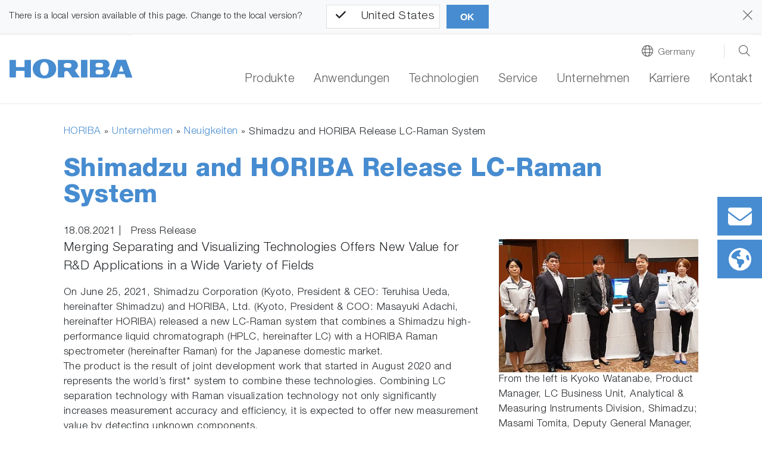

--- FILE ---
content_type: application/javascript; charset=utf-8
request_url: https://www.horiba.com/typo3temp/assets/vhs-assets-375780aa011d9a02684b79fb1547c45e.js?1769803481
body_size: 2417
content:



		document.addEventListener('DOMContentLoaded', function () {
			jQuery('.navbar-toggler-switch').on('click', function () {
				jQuery(this).toggleClass('is-active');
				jQuery('body').toggleClass('stop-scrolling');
				jQuery('html').toggleClass('stop-scrolling');
				jQuery('header.relaunch, body').toggleClass('menu-active');
				if (jQuery('#subnavi-M-location, #subnavi-M-search').hasClass('show')) {
					jQuery('#subnavi-M-location, #subnavi-M-search').removeClass('show')
				}
			});
		});

		var horNavigation = {};

    document.addEventListener('DOMContentLoaded', function () {
        // used for level-1
        horNavigation = {
			saveScrollY: 0,
			saveScrollYLastTime: 0,

            ignoreMouse: false,
            timeoutWithinMenu: 5,
            timeoutFromOutside: 500,
            timeoutClose: 250,
			timeoutSaveScrollY: 500, // timeoutSaveScrollY should always be higher than timeoutRestoreScrollpos
			timeoutRestoreScrollpos: 250,

            activateRow: function (row) {
                if (true === horNavigation.ignoreMouse) { return; }
                if (false === horNavigation.isDesktop()) {
                    return;
                }
                $(row).find('.dropdown-menu').first().addClass('show');
            },
            deactivateRow: function (row) {
                if (true === horNavigation.ignoreMouse) { return; }
                if (false === horNavigation.isDesktop()) {
                    return;
                }
                $(row).find('.dropdown-menu').first().removeClass('show');
            },
						enableMenu: function() {
							horNavigation.ignoreMouse = false;
						},
						disableMenu: function() {
							horNavigation.ignoreMouse = true;
						},

			saveCurrentScrollpos: function() {
				var scrollTimeout = horNavigation.timeoutSaveScrollY;
				var currentTimestamp = new Date().getTime();
				if (currentTimestamp - horNavigation.saveScrollYLastTime < scrollTimeout) {
					return;
				}
				horNavigation.saveScrollYLastTime = currentTimestamp;

				if ('pageYOffset' in window) {
					horNavigation.saveScrollY = window.pageYOffset;
				}
			},

			restoreScrollpos: function() {
				setTimeout(function() {
					window.scrollTo(0, horNavigation.saveScrollY);

					setTimeout(function() {
						$('header.relaunch').removeClass('navbar-scroll');
					}, 150);

				}, horNavigation.timeoutRestoreScrollpos);

			},

            initialize: function () {
				horNavigation.saveScrollYLastTime = new Date().getTime();
				$('header.relaunch').bind('mouseenter', function() {
					horNavigation.saveCurrentScrollpos();
				});

                // follow link in first level item but don't use item as toggle
                $(".level-1 > a.nav-link").click(function(e) {
                    var href = $(this).attr('href');
                    if ('#' !== href) {
							if (false === $(this).hasClass('with-target-blank')) {
								window.location.href = href;
							}
						}
										else {
											e.preventDefault();
											e.stopPropagation();
										}
                });

                // do not toggle show class on desktop in first level menu
                $(".level-1 > .dropdown").click(function(e) {
                    if (true === horNavigation.isDesktop()) {
                        e.preventDefault();
                    }
                });

                // no toggling for nav-links that are no link
                $(".level-2  .nav-link").click(function(e) {
                    if (false === $(this).is('a')) {
                        e.preventDefault();
                        e.stopPropagation();
                    }
                });

                // mobile
                $(".level-2 .dropdown-toggle").click(function(e) {
                    if (false === horNavigation.isDesktop()) {
                        e.preventDefault();
                        e.stopPropagation();
                        $(this).siblings('.dropdown-menu').toggleClass('show')
                        $(this).toggleClass('show');
                    }
                });

                var subMenus = $(".dropdown-menu.level-2 ul");
                subMenus.menuAim({
                    tolerance: 250,
                    activate: horNavigation.activateRow,
                    deactivate: horNavigation.deactivateRow
                });

                var navItems = jQuery('#navbarSupportedContent > ul').first().children('li');

                closeDelayTimer = [];
                openTimer = null;
                navItems.each(function (index, elem) {
                    var $elem = $(elem);
                    $elem.on('mouseenter', function () {
                        if (false === horNavigation.isDesktop()) {
                            return;
                        }
                        if (true === horNavigation.ignoreMouse) { return; }
                        window.clearTimeout(openTimer);

												// special case for level-1 menu items without submenu
												if (true === $elem.hasClass('level-1') && false === $elem.hasClass('has-subpages')) {
													$('#navbarSupportedContent').find('.level-2').removeClass('show');
												}

                        var timeoutOpen = jQuery('#navbarSupportedContent > ul').children('li').hasClass('hover') ? horNavigation.timeoutWithinMenu : horNavigation.timeoutFromOutside;

                        //horNavigation.closeSubmenus();

                        if (closeDelayTimer[index]) {
                            window.clearTimeout(closeDelayTimer[index]);
                            closeDelayTimer[index] = false;
                        }
                        $elem.addClass('hover mouseover');
                        openTimer = setTimeout(function() {
                            window.clearTimeout(openTimer);
                            if ($elem.hasClass('dropdown')) {
                                $('#menu-background').addClass('show')
								$('body').addClass('stop-scrolling');
								$('html').addClass('stop-scrolling');
                            }
                            else {
                                $('#menu-background').removeClass('show')
                            }

                            if ($(this).hasClass('hover')) {
                                $(this).children('.dropdown-menu').addClass('show');
                            }

                        }.bind(elem), timeoutOpen);
                        //$elem.children('.dropdown-menu').addClass('show')
                    });

                    $elem.on('mouseleave', function () {
                        if (false === horNavigation.isDesktop()) {
                            return;
                        }
                        if (true === horNavigation.ignoreMouse) { return; }
                        window.clearTimeout(openTimer);

                        $elem.removeClass('mouseover');
                        if ($elem.hasClass('hover')) {
                            closeDelayTimer[index] = window.setTimeout(
                                function () {
                                    var $currentMouseover = $elem
                                        .siblings('.mouseover')
                                        .first();
                                    $elem.removeClass('hover');
                                    $elem.children('.dropdown-menu').removeClass('show');

                                    if ($currentMouseover.length > 0) {
                                        $currentMouseover.addClass('hover');
                                    } else {
                                        horNavigation.closeSubmenus();
                                    }
                                },
                                horNavigation.timeoutClose
                            );
                        }
                    });
                });


                // remove all show classes when button close is clicked
                jQuery('#navbarSupportedContent button.close').on('click', function () {
                    horNavigation.closeSubmenus();
                    horNavigation.closeMenuBackground();
                })

            },

            closeMenuBackground: function() {
                $('#menu-background').removeClass('show');
                $('body').removeClass('stop-scrolling');
                $('html').removeClass('stop-scrolling');

				horNavigation.restoreScrollpos();
            },

            closeSubmenus: function () {
                jQuery('#navbarSupportedContent .level-1 .dropdown-menu').removeClass('show');

                if (jQuery('#navbarSupportedContent .level-1').hasClass('hover') || jQuery('#navbarSupportedContent .level-1').hasClass('mouseover')) {
                    // leave menu background open
                }
                else {
                    horNavigation.closeMenuBackground();
                }
            },

            isDesktop: function () {
                return $('body').hasClass('is-desktop');
            }
        };

        horNavigation.initialize();
    });
	


	!(function (window, $, hor) {
		horHeader = {
				timeout: 0,
				resizing: false,
				initialize: function () {

						$(window).on('resize', function() {

								if (false === horHeader.resizing) {
										horHeader.resizing = true;
										setTimeout(function() {
												horHeader.resizing = false;
												horHeader.initialize();
										},350);
								}

						});
						$(window).off('scroll.horiba');
						$(document).ready(function () {
								var c, currentScrollTop = 0,
										navbar = $('nav');

								$(window).on('scroll.horiba', function () {
										var header = nav = $('header.relaunch');
										var a = $(window).scrollTop();
										var b = navbar.height();
										currentScrollTop = a;

										if (!header.hasClass('navbar-blocker')) {
												if (c < currentScrollTop && a > b + b) {
														header.addClass('navbar-scroll');
														//nav.addClass('navbar-opacity');

												} else if (c > currentScrollTop && !(a <= b)) {
														header.removeClass('navbar-scroll');
														//nav.removeClass('navbar-opacity');
												}

												if (a === 0) {
														//nav.addClass('navbar-opacity');
												}
										}

										c = currentScrollTop;
								});
						});
				}
		};
		horHeader.initialize();
	})(window, jQuery);

	jQuery(document).ready(function () {
			horHeader.initialize();
	});


	


	(function (texts) {

		let horJsText = {

			translations: {},
			getText(key) {
				let translation = (key in horJsText.translations)
						? horJsText.translations[key] : null;
				return translation;
			},
			init(translations) {
				horJsText.translations = translations;
			}
		};

		if ('undefined' === typeof window.horJsText) {
			horJsText.init(texts);
			window.horJsText = horJsText;
		}
	})({"tx-hor-products.ShowMore":"mehr anzeigen","tx-hor-products.filter.filter":"Filter","tx-hor-products.filter.search":"Suche","tx-hor-products.filter.reset":"Filter zur\u00fccksetzen","tx-hor-products.filter.category":"Kategorie","tx-hor-products.filter.segment":"Segment","tx-hor-products.filter.division":"Division","tx-hor-products.filter.company":"Unternehmen","tx-hor-products.filter.country":"Land","tx-hor-products.filter.location":"Standort","tx-hor-products.filter.from":"Von","tx-hor-products.filter.to":"Bis","tx-hor-products.filter.name":"Name","tx-hor-products.filter.product_line":"Produktlinie","tx-hor-products.filter.industry":"Industrie","tx-hor-products.filter.application_group":"Anwendungsgruppe","tx-hor-products.filter.measurement_technique":"Messtechnik","tx-hor-products.filter.other":"Sonstige","tx-hor-products.filter.select_date":"Datum ausw\u00e4hlen...","tx-hor-products.button-newsletter":"Newsletter abonnieren","tx-hor-products.headline-form-newsletter":"Newsletter abonnieren","tx-hor-products.permissiontext-form-newsletter":"Ich bin damit einverstanden, dass HORIBA mit mir Kontakt aufnimmt.","tx-hor-products.captcha_error_text":"Bitte f\u00fcllen Sie das Captcha aus."});


